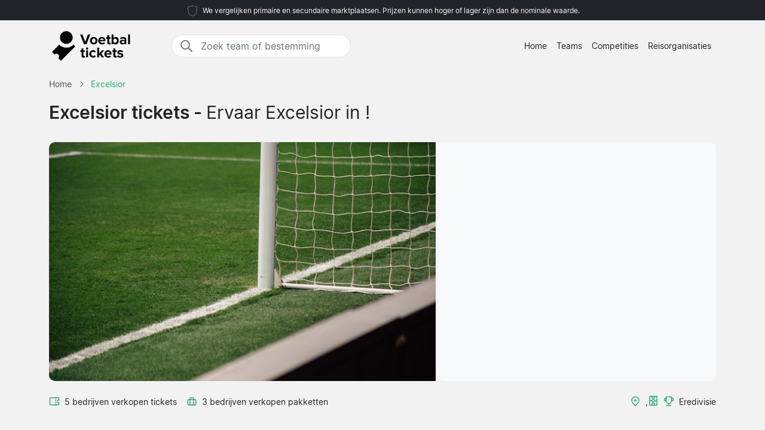

--- FILE ---
content_type: text/html; charset=UTF-8
request_url: https://www.voetbalticket.com/excelsior/tickets/
body_size: 6397
content:

<!DOCTYPE html>
<html lang="nl-NL">
<head>
  <meta charset="UTF-8">
  <meta name="viewport" content="width=device-width, initial-scale=1.0">
  <meta name="robots" content="index, follow">
  <title>Excelsior tickets | Prijs Vanaf 45 € | 2025/26</title>

  <meta name="description" content="Excelsior tickets - , . Voetbaltickets 2025/26. Prijs Vanaf 45 €. Veilig kopen.">
  <link rel="canonical" href="https://www.voetbalticket.com/excelsior/tickets/">
  
  <meta property="og:title" content="Excelsior tickets | Prijs Vanaf 45 € | 2025/26">
  <meta property="og:description" content="Excelsior tickets - , . Voetbaltickets 2025/26. Prijs Vanaf 45 €. Veilig kopen.">
  <meta property="og:type" content="website">
  <meta property="og:url" content="https://www.voetbalticket.com/excelsior/tickets/">
  <meta property="og:image" content="https://www.voetbalticket.com/2024/start_img.jpg">
  <meta property="og:image:width" content="800">
  <meta property="og:image:height" content="533">
  <meta property="og:locale" content="nl_NL">
  <meta property="og:site_name" content="voetbalticket.com">

<script type="application/ld+json">
{
    "@context": "https://schema.org",
    "@graph": [
        {
            "@type": "WebSite",
            "name": "voetbalticket.com",
            "url": "https://www.voetbalticket.com/",
            "description": "Zoek en vergelijk voetbaltickets van de grootste competities in Europa, vind de beste prijs voor uw favoriete team. Informatie over stadions, bestemmingen, en nieuws ten opzichte van voetbaltickets."
        },
        {
            "@type": "Organization",
            "name": "voetbalticket.com",
            "url": "https://www.voetbalticket.com/",
            "foundingDate": "2008",
            "areaServed": "NL",
            "address": {
                "@type": "PostalAddress",
                "addressCountry": "NL"
            },
            "description": "Nederland’s toonaangevende dienst voor voetbalkaarten"
        }
        ,
        {
            "@type": "SportsTeam",
            "name": "Excelsior",
            "sport": "Football",
            "url": "https://www.voetbalticket.com/excelsior/tickets/",
            "description": "excelsior - , .",
            "location": {
                "@type": "Place",
                "name": "",
                "address": {
                    "@type": "PostalAddress",
                    "addressLocality": "",
                    "addressCountry": ""
                }
            }
        }
                            ]
}
</script>

  <link rel="preload" href="https://www.voetbalticket.com/2024/bootstrap.min.css" as="style">
  <link rel="preload" href="https://www.voetbalticket.com/2024/style.css?7" as="style">

  <link href="https://www.voetbalticket.com/2024/bootstrap.min.css" rel="stylesheet">
  <link href="https://www.voetbalticket.com/2024/style.css?7" rel="stylesheet">
  <link rel="icon" href="https://www.voetbalticket.com/favicon.ico" type="image/x-icon">
  <link rel="sitemap" type="application/xml" title="Sitemap" href="https://www.voetbalticket.com/sitemap.xml">

  <script>
    var _paq = window._paq = window._paq || [];
    _paq.push(['requireCookieConsent']);
    _paq.push(['trackPageView']);
    _paq.push(['enableLinkTracking']);
    (function() {
      var u="//www.voetbalticket.com/matomo/";
      _paq.push(['setTrackerUrl', u+'matomo.php']);
      _paq.push(['setSiteId', '15']);
      var d=document, g=d.createElement('script'), s=d.getElementsByTagName('script')[0];
      g.async=true; g.src=u+'matomo.js'; s.parentNode.insertBefore(g,s);
    })();
  </script>

</head>
<body data-page-type="teampage">

  <div class="max-w-7xl mx-auto pt-1 pb-1 px-md-5 font-light text-center top-section bg-dark text-light">   
    <svg width="24px" height="24px" viewBox="0 0 64 64" xmlns="http://www.w3.org/2000/svg" fill="none" stroke="#fff"><g stroke-width="0"></g><g stroke-linecap="round" stroke-linejoin="round"></g><g><path d="M32 8c8.1 6.77 17.39 6.35 20.05 6.35C51.46 52.84 47 45.21 32 56c-15-10.79-19.45-3.16-20-41.65 2.59 0 11.88.42 20-6.35z"></path></g></svg>

    <span class="text-extra-small text-light">We vergelijken primaire en secundaire marktplaatsen. Prijzen kunnen hoger of lager zijn dan de nominale waarde.</span> 
  </div>

  <nav class="navbar navbar-expand-lg top-section bg-light text-dark">
    <div class="container">
      <a class="navbar-brand" href="https://www.voetbalticket.com/">
        <img src="https://www.voetbalticket.com/2024/logo-nl.png" alt="Logo" height="60" width="165"> 
      </a>
  <div class="mx-auto ms-4 d-none d-md-block" style="flex-grow: 1; max-width: 300px;">
    <div class="input-group border" style="border-radius: 20px; overflow: hidden;">
      <span class="input-group-text" style="border: 0; border-right: 1px solid #ced4da; background-color: white; padding-right: 0px;">
        <svg width="24px" height="24px" viewBox="0 0 24 24" fill="none" xmlns="http://www.w3.org/2000/svg">
          <g stroke-width="0"></g>
          <g stroke-linecap="round" stroke-linejoin="round"></g>
          <g>
            <path d="M14.9536 14.9458L21 21M17 10C17 13.866 13.866 17 10 17C6.13401 17 3 13.866 3 10C3 6.13401 6.13401 3 10 3C13.866 3 17 6.13401 17 10Z" stroke="#777" stroke-width="2" stroke-linecap="round" stroke-linejoin="round"></path>
          </g>
        </svg>
      </span>
      <input class="form-control border-0 shadow-none bg-white" placeholder="Zoek team of bestemming" aria-label="Zoek team of bestemming" aria-autocomplete="both" aria-controls="autocomplete-results" id="hero-demo" autocomplete="off">
    </div>
    <div id="autocomplete-results" role="listbox"></div>
  </div>

      <button id="burgerButton" class="navbar-toggler border-0" type="button" data-bs-toggle="collapse" data-bs-target="#navbarNav" aria-controls="navbarNav" aria-expanded="false" aria-label="Toggle navigation">
        <svg id="burgerIcon" viewBox="0 0 24 24" width="24" height="24" fill="none" stroke="currentColor" stroke-width="2" stroke-linecap="round" stroke-linejoin="round">
          <path d="M3 12h18M3 6h18M3 18h18"></path>
        </svg>
      </button>

      <div class="navbar-collapse justify-content-end" id="navbarNav">
        <ul class="navbar-nav text-small">
          <li class="nav-item">
            <a class="nav-link text-center" href="https://www.voetbalticket.com/">Home</a> 
          </li>
          <li class="nav-item">
            <a class="nav-link text-center" href="https://www.voetbalticket.com/teams/">Teams</a>
          </li>
          <li class="nav-item">
            <a class="nav-link text-center" href="https://www.voetbalticket.com/competities/">Competities</a>
          </li>
          <li class="nav-item">
            <a class="nav-link text-center" href="https://www.voetbalticket.com/reisorganisaties/">Reisorganisaties</a>
          </li>
        </ul>
      </div>

    </div>
  </nav><section class="py-md-2">

  <div class="container">

    <nav class="breadcrumb" aria-label="Breadcrumb" itemscope itemtype="https://schema.org/BreadcrumbList">
      <span itemprop="itemListElement" itemscope itemtype="https://schema.org/ListItem">
        <a class="breadcrumb-item" href="https://www.voetbalticket.com/" itemprop="item">
          <span itemprop="name">Home</span>
        </a>
        <meta itemprop="position" content="1">
      </span>

      <span class="breadcrumb-separator">
        <svg xmlns="http://www.w3.org/2000/svg" viewBox="0 0 32 32" style="display:block;fill:none;height:12px;width:12px;stroke:currentColor;stroke-width:2.6666666666666665;overflow:visible" aria-hidden="true" role="presentation" focusable="false">
          <path fill="none" d="m12 4 11.3 11.3a1 1 0 0 1 0 1.4L12 28"></path>
        </svg>
      </span>

      <span itemprop="itemListElement" itemscope itemtype="https://schema.org/ListItem">
        <span class="breadcrumb-item active" itemprop="item">
          <span itemprop="name">Excelsior</span>
        </span>
        <meta itemprop="position" content="2">
      </span>
    </nav>

    <div class="row">
      <div class="col-lg-12 mb-4">

        <h1>Excelsior tickets - <span class='fw-normal'>Ervaar Excelsior in !</span></h1>

      </div>    

    </div>



<div class="row g-0 custom-row" style="background-color: #f8f9fa; border-radius: 10px; overflow: hidden;">
  <div class="col-7 custom-bg-column" style="background-image: url('https://www.voetbalticket.com/2024/pl2.jpg'); border-right: 4px solid white;">
  </div>
  <div class="col-5 custom-bg-column">
          <div class="map-container" style="height: 100%; width: 100%;">
        <iframe
          class="map-frame"
          src="https://www.google.com/maps/embed/v1/place?key=AIzaSyBl76NX6MKtR-OcADKw056n_kCZEy_M8ak&q=,"
          allowfullscreen
          style="border:0; height: 100%; width: 100%;"
        ></iframe>
      </div>
      </div>
</div>

    <div class="row g-0">
      <div class="col-md-6 mt-4">
        <div class="d-flex flex-wrap align-items-center pb-3">
          <div class="d-flex justify-content-end align-items-center mb-md-0">
<svg fill="#31A971" width="18px" height="18px" viewBox="0 0 24 24" xmlns="http://www.w3.org/2000/svg">
  <g transform="rotate(90 12 12)">
    <g stroke-width="0"></g>
    <g stroke-linecap="round" stroke-linejoin="round"></g>
    <g>
      <path d="M6,23H18a3,3,0,0,0,3-3V4a3,3,0,0,0-3-3H15a1,1,0,0,0-1,1,2,2,0,0,1-4,0A1,1,0,0,0,9,1H6A3,3,0,0,0,3,4V20A3,3,0,0,0,6,23ZM5,10h.882a1,1,0,0,0,0-2H5V4A1,1,0,0,1,6,3H8.126a4,4,0,0,0,7.748,0H18a1,1,0,0,1,1,1V8h-.882a1,1,0,0,0,0,2H19V20a1,1,0,0,1-1,1H6a1,1,0,0,1-1-1ZM7.706,9a1,1,0,0,1,1-1h1.882a1,1,0,1,1,0,2H8.706A1,1,0,0,1,7.706,9Zm4.706,0a1,1,0,0,1,1-1h1.882a1,1,0,0,1,0,2H13.412A1,1,0,0,1,12.412,9Z"></path>
    </g>
  </g>
</svg>
            <span class="mt-0 text-gray text-small ps-2 pe-3">5 bedrijven verkopen tickets</span>
          </div>
          <div class="d-flex justify-content-end align-items-center">
            <svg width="18px" height="18px" viewBox="0 0 24 24" fill="none" xmlns="http://www.w3.org/2000/svg">
              <g stroke-width="0"></g>
              <g stroke-linecap="round" stroke-linejoin="round"></g>
              <g>
                <path d="M8 6C8 4.89543 8.89543 4 10 4H14C15.1046 4 16 4.89543 16 6V20H8V6Z" stroke="#31A971" stroke-width="2" stroke-linecap="round" stroke-linejoin="round"></path>
                <rect x="3" y="8" width="18" height="12" rx="2" stroke="#31A971" stroke-width="2" stroke-linecap="round" stroke-linejoin="round"></rect>
              </g>
            </svg>
            <span class="mt-0 text-gray text-small ps-2 pe-2">3 bedrijven verkopen pakketten</span>
          </div>
        </div>
      </div>

      <div class="col-md-6 mt-md-4 pb-4">
        <div class="d-flex flex-wrap justify-content-start justify-content-md-end align-items-start gap-3">
          <div class="d-flex justify-content-start align-items-center text-green">
            <svg width="18px" height="18px" viewBox="0 0 24 24" fill="none" xmlns="http://www.w3.org/2000/svg">
              <g stroke-width="0"></g>
              <g stroke-linecap="round" stroke-linejoin="round"></g>
              <g>
                <path fill-rule="evenodd" clip-rule="evenodd" d="M5 9.5C5 6.09371 8.00993 3 12 3C15.9901 3 19 6.09371 19 9.5C19 11.6449 17.6877 14.0406 15.9606 16.2611C14.5957 18.016 13.0773 19.5329 12 20.5944C10.9227 19.5329 9.40427 18.016 8.03935 16.2611C6.31229 14.0406 5 11.6449 5 9.5ZM12 1C6.99007 1 3 4.90629 3 9.5C3 12.3551 4.68771 15.2094 6.46065 17.4889C7.99487 19.4615 9.7194 21.1574 10.7973 22.2173C10.9831 22.4001 11.1498 22.564 11.2929 22.7071C11.4804 22.8946 11.7348 23 12 23C12.2652 23 12.5196 22.8946 12.7071 22.7071C12.8502 22.564 13.0169 22.4001 13.2027 22.2174L13.2028 22.2173C14.2806 21.1573 16.0051 19.4615 17.5394 17.4889C19.3123 15.2094 21 12.3551 21 9.5C21 4.90629 17.0099 1 12 1ZM12 12.5C13.3807 12.5 14.5 11.3807 14.5 10C14.5 8.61929 13.3807 7.5 12 7.5C10.6193 7.5 9.5 8.61929 9.5 10C9.5 11.3807 10.6193 12.5 12 12.5Z" fill="#31A971"></path>
              </g>
            </svg>
            <p class="text-dark mb-0 ms-2" style="font-size:14px;">, </p>
          </div>

          <div class="d-flex justify-content-start align-items-center text-green">
<svg fill="#31A971" width="18px" height="18px" viewBox="0 0 24 24" xmlns="http://www.w3.org/2000/svg">
  <g transform="rotate(90 12 12)">
    <g stroke-width="0"></g>
    <g stroke-linecap="round" stroke-linejoin="round"></g>
    <g>
      <path d="M2,21H22a1,1,0,0,0,1-1V4a1,1,0,0,0-1-1H2A1,1,0,0,0,1,4V20A1,1,0,0,0,2,21Zm19-7H19V10h2ZM13,5h8V8H18a1,1,0,0,0-1,1v6a1,1,0,0,0,1,1h3v3H13V15.858a3.981,3.981,0,0,0,0-7.716Zm1,7a2,2,0,1,1-2-2A2,2,0,0,1,14,12ZM3,10H5v4H3Zm0,6H6a1,1,0,0,0,1-1V9A1,1,0,0,0,6,8H3V5h8V8.142a3.981,3.981,0,0,0,0,7.716V19H3Z"></path>
    </g>
  </g>
</svg>

            <p class="text-dark mb-0 ms-2" style="font-size:14px;"></p>
          </div>

          <div class="d-none d-md-flex justify-content-start align-items-center text-green">
            <svg width="18px" height="18px" viewBox="0 0 24 24" role="img" xmlns="http://www.w3.org/2000/svg" aria-labelledby="cupIconTitle" stroke="#31A971" stroke-width="2" stroke-linecap="round" stroke-linejoin="round" fill="none" color="#31A971">
              <g stroke-width="0"></g>
              <g stroke-linecap="round" stroke-linejoin="round"></g>
              <g>
                <title id="cupIconTitle">Trophy</title>
                <path d="M6 2L18 2 18 11C18 14.3137085 15.3137085 17 12 17 8.6862915 17 6 14.3137085 6 11L6 2zM7 21L17 21"></path>
                <path d="M12,17 L12,21"></path>
                <path d="M6 5L6 11 5 11C3.34314575 11 2 9.65685425 2 8 2 6.34314575 3.34314575 5 5 5L6 5zM18 11L18 5 19 5C20.6568542 5 22 6.34314575 22 8 22 9.65685425 20.6568542 11 19 11L18 11z"></path>
              </g>
            </svg>
            <p class="text-dark mb-0 ms-2" style="font-size:14px;">Eredivisie</p>
          </div>
        </div>
      </div>

    </div>

  </div>

</section>

<div class="wrapper">


  <section id="gamessection" class="games">

    <div class="container my-4">
      <h2 class="gamesseason mb-3">Excelsior programma <span class="fw-normal"> - 2025/2026</span></h2>
          
      <div class="container ps-0 pt-2 pb-4">

        <button class="btn mb-4 bg-white rounded me-2 text-small bg-green shadow-sm" data-type="allgames">
          <span class="d-flex align-items-center">
            <span>Toon Alles</span>
          </span>
        </button>

        <button class="btn mb-4 bg-white rounded me-2 text-small shadow-sm" data-type="homegame">
          <span class="d-flex align-items-center">
            <span>Thuiswedstrijden</span>
          </span>
        </button>

        <button class="btn mb-4 bg-white rounded me-2 text-small shadow-sm" data-type="awaygame">
          <span class="d-flex align-items-center">
            <span>Uitwedstrijden</span>
          </span>
        </button>

                            <button class="btn mb-4 bg-white rounded me-2 text-small shadow-sm" data-type="eredivisie">
                    <span class="d-flex align-items-center">
                        <span>Eredivisie</span>
                    </span>
                </button>
            
        <div id="match-list" class="list-group"></div>

      </div>

      <div class="list-group">

       
         <a href="https://www.voetbalticket.com/psv-eindhoven/excelsior/eredivisie/" class="list-group-item bg-white rounded list-group-item-action d-flex flex-wrap justify-content-between align-items-center mb-4 p-0 shadow-sm awaygame eredivisie" itemscope itemtype="http://schema.org/SportsEvent">

          <div class="col-12 col-md-4 d-flex flex-column justify-content-start align-items-start position-relative py-3 py-md-2 ps-md-2" itemprop="startDate" content="2026-01-10">
            <div class="row row mx-0 w-100 align-items-center justify-content-start pt-2 pt-md-0">
              <div class="col-5 col-md-4 rounded px-2 px-md-3 py-2 ps-4 d-none d-md-flex">
                <div class="datefield w-100">
                  <meta itemprop="endDate" content="2026-01-10">
                  <div class="text-small text-light-gray dday d-none d-md-block">Zaterdag</div>
                  <div class="dmonth">10 Jan<span class="d-md-none"> 2026</span></div>
                  <div class="dyear d-none d-md-block">2026</div>
                </div>
              </div>
              <div class="col-8 d-flex flex-column justify-content-center align-items-start ps-md-5 pt-1 px-4">
                <span class="fw-bold fs-5 mb-0 me-2 me-md-0" itemprop="name">PSV Eindhoven</span>
                <span class="fw-bold fs-5 mb-0" itemprop="name">Excelsior</span>
              </div>

              <div class="col-4 col-md-4 d-flex justify-content-end pe-4 d-md-none">  
                <div class="bg-light rounded py-2 px-2 d-inline-block text-center">
                  <meta itemprop="endDate" content="2024-05-22">
                  <div class="d-block fw-bold">10 Jan</div>
                  <div class="d-block text-small">2026</div>
                </div>
              </div>

            </div>
          </div>

          <div class="col-12 col-md-5 d-flex flex-column justify-content-center align-items-start py-md-4 px-4 pb-2">
            <div itemprop="location" itemscope="" itemtype="http://schema.org/Place" class="d-flex align-items-center mb-2 me-2"> 
<svg fill="#31A971" width="18px" height="18px" viewBox="0 0 24 24" xmlns="http://www.w3.org/2000/svg">
  <g transform="rotate(90 12 12)">
    <g stroke-width="0"></g>
    <g stroke-linecap="round" stroke-linejoin="round"></g>
    <g>
      <path d="M2,21H22a1,1,0,0,0,1-1V4a1,1,0,0,0-1-1H2A1,1,0,0,0,1,4V20A1,1,0,0,0,2,21Zm19-7H19V10h2ZM13,5h8V8H18a1,1,0,0,0-1,1v6a1,1,0,0,0,1,1h3v3H13V15.858a3.981,3.981,0,0,0,0-7.716Zm1,7a2,2,0,1,1-2-2A2,2,0,0,1,14,12ZM3,10H5v4H3Zm0,6H6a1,1,0,0,0,1-1V9A1,1,0,0,0,6,8H3V5h8V8.142a3.981,3.981,0,0,0,0,7.716V19H3Z"></path>
    </g>
  </g>
</svg>

              <span class="ps-2" itemprop="name">Philips Stadion</span>
              <meta itemprop="address" content="Eindhoven">
            </div>
            <div class="d-flex align-items-center">
             <svg width="18px" height="18px" viewBox="0 0 24 24" role="img" xmlns="http://www.w3.org/2000/svg" aria-labelledby="cupIconTitle" stroke="#31A971" stroke-width="2" stroke-linecap="round" stroke-linejoin="round" fill="none" color="#31A971"><g stroke-width="0"></g><g stroke-linecap="round" stroke-linejoin="round"></g><g><path d="M6 2L18 2 18 11C18 14.3137085 15.3137085 17 12 17 8.6862915 17 6 14.3137085 6 11L6 2zM7 21L17 21"></path> <path d="M12,17 L12,21"></path> <path d="M6 5L6 11 5 11C3.34314575 11 2 9.65685425 2 8 2 6.34314575 3.34314575 5 5 5L6 5zM18 11L18 5 19 5C20.6568542 5 22 6.34314575 22 8 22 9.65685425 20.6568542 11 19 11L18 11z"></path> </g></svg> 
             <span class="ps-2" itemprop="name">Eredivisie</span>
           </div>
         </div>

         <div class="d-flex justify-content-start align-items-center text-green dotter-border-bottom2 dotted-adjust pb-4 mt-2 mx-4 w-100 d-md-none">
         </div>

<div class="col-12 col-md-3 d-flex flex-column align-items-start" itemprop="offers" itemscope itemtype="http://schema.org/AggregateOffer">
  <meta itemprop="lowPrice" content="45">
  <meta itemprop="highPrice" content="2999997">
  <meta itemprop="offerCount" content="5">
  <link itemprop="availability" href="http://schema.org/InStock">

           <div class="row row mx-0 w-100 align-items-start justify-content-start pt-2 pt-md-0">


            <div class="col-0 col-md-3 dotter-border-right2 dotted-adjust-game d-flex flex-column justify-content-center align-items-start py-md-0 px-4 pb-2 d-none d-md-flex" style="min-height: 100px;">

            </div>

            <div class="col-12 col-md-9 d-flex flex-column p-4">

              <span class="text-green ps-md-4" style="font-size:14px;">Prijs Vanaf</span>

              <div class="d-flex justify-content-between align-items-center w-100" style="">
                <span class="fw-bold text-green price-text ps-md-4" style="line-height: normal; font-size: 26px;">
                  <span itemprop="price" content="45">45 €</span>
                </span>
                <svg class="mt-1 ms-auto me-2" fill="#31A971" height="20px" width="20px" version="1.1" xmlns="http://www.w3.org/2000/svg" xmlns:xlink="http://www.w3.org/1999/xlink" viewBox="0 0 330 330" xml:space="preserve">
                  <g stroke-width="0"></g>
                  <g stroke-linecap="round" stroke-linejoin="round"></g>
                  <g>
                    <path d="M15,180h263.787l-49.394,49.394c-5.858,5.857-5.858,15.355,0,21.213C232.322,253.535,236.161,255,240,255 s7.678-1.465,10.606-4.394l75-75c5.858-5.857,5.858-15.355,0-21.213l-75-75c-5.857-5.857-15.355-5.857-21.213,0 c-5.858,5.857-5.858,15.355,0,21.213L278.787,150H15c-8.284,0-15,6.716-15,15S6.716,180,15,180z"></path>
                  </g>
                </svg>
              </div>

              <meta itemprop="priceCurrency" content="EUR">

            </div>

          </div>

        </div>

      </a>

      
         <a href="https://www.voetbalticket.com/feyenoord/excelsior/eredivisie/" class="list-group-item bg-white rounded list-group-item-action d-flex flex-wrap justify-content-between align-items-center mb-4 p-0 shadow-sm awaygame eredivisie" itemscope itemtype="http://schema.org/SportsEvent">

          <div class="col-12 col-md-4 d-flex flex-column justify-content-start align-items-start position-relative py-3 py-md-2 ps-md-2" itemprop="startDate" content="2026-03-14">
            <div class="row row mx-0 w-100 align-items-center justify-content-start pt-2 pt-md-0">
              <div class="col-5 col-md-4 rounded px-2 px-md-3 py-2 ps-4 d-none d-md-flex">
                <div class="datefield w-100">
                  <meta itemprop="endDate" content="2026-03-14">
                  <div class="text-small text-light-gray dday d-none d-md-block">Zaterdag</div>
                  <div class="dmonth">14 Mrt<span class="d-md-none"> 2026</span></div>
                  <div class="dyear d-none d-md-block">2026</div>
                </div>
              </div>
              <div class="col-8 d-flex flex-column justify-content-center align-items-start ps-md-5 pt-1 px-4">
                <span class="fw-bold fs-5 mb-0 me-2 me-md-0" itemprop="name">Feyenoord</span>
                <span class="fw-bold fs-5 mb-0" itemprop="name">Excelsior</span>
              </div>

              <div class="col-4 col-md-4 d-flex justify-content-end pe-4 d-md-none">  
                <div class="bg-light rounded py-2 px-2 d-inline-block text-center">
                  <meta itemprop="endDate" content="2024-05-22">
                  <div class="d-block fw-bold">14 Mrt</div>
                  <div class="d-block text-small">2026</div>
                </div>
              </div>

            </div>
          </div>

          <div class="col-12 col-md-5 d-flex flex-column justify-content-center align-items-start py-md-4 px-4 pb-2">
            <div itemprop="location" itemscope="" itemtype="http://schema.org/Place" class="d-flex align-items-center mb-2 me-2"> 
<svg fill="#31A971" width="18px" height="18px" viewBox="0 0 24 24" xmlns="http://www.w3.org/2000/svg">
  <g transform="rotate(90 12 12)">
    <g stroke-width="0"></g>
    <g stroke-linecap="round" stroke-linejoin="round"></g>
    <g>
      <path d="M2,21H22a1,1,0,0,0,1-1V4a1,1,0,0,0-1-1H2A1,1,0,0,0,1,4V20A1,1,0,0,0,2,21Zm19-7H19V10h2ZM13,5h8V8H18a1,1,0,0,0-1,1v6a1,1,0,0,0,1,1h3v3H13V15.858a3.981,3.981,0,0,0,0-7.716Zm1,7a2,2,0,1,1-2-2A2,2,0,0,1,14,12ZM3,10H5v4H3Zm0,6H6a1,1,0,0,0,1-1V9A1,1,0,0,0,6,8H3V5h8V8.142a3.981,3.981,0,0,0,0,7.716V19H3Z"></path>
    </g>
  </g>
</svg>

              <span class="ps-2" itemprop="name">Feijenoord Stadion</span>
              <meta itemprop="address" content="Rotterdam">
            </div>
            <div class="d-flex align-items-center">
             <svg width="18px" height="18px" viewBox="0 0 24 24" role="img" xmlns="http://www.w3.org/2000/svg" aria-labelledby="cupIconTitle" stroke="#31A971" stroke-width="2" stroke-linecap="round" stroke-linejoin="round" fill="none" color="#31A971"><g stroke-width="0"></g><g stroke-linecap="round" stroke-linejoin="round"></g><g><path d="M6 2L18 2 18 11C18 14.3137085 15.3137085 17 12 17 8.6862915 17 6 14.3137085 6 11L6 2zM7 21L17 21"></path> <path d="M12,17 L12,21"></path> <path d="M6 5L6 11 5 11C3.34314575 11 2 9.65685425 2 8 2 6.34314575 3.34314575 5 5 5L6 5zM18 11L18 5 19 5C20.6568542 5 22 6.34314575 22 8 22 9.65685425 20.6568542 11 19 11L18 11z"></path> </g></svg> 
             <span class="ps-2" itemprop="name">Eredivisie</span>
           </div>
         </div>

         <div class="d-flex justify-content-start align-items-center text-green dotter-border-bottom2 dotted-adjust pb-4 mt-2 mx-4 w-100 d-md-none">
         </div>

<div class="col-12 col-md-3 d-flex flex-column align-items-start" itemprop="offers" itemscope itemtype="http://schema.org/AggregateOffer">
  <meta itemprop="lowPrice" content="79">
  <meta itemprop="highPrice" content="2999997">
  <meta itemprop="offerCount" content="5">
  <link itemprop="availability" href="http://schema.org/InStock">

           <div class="row row mx-0 w-100 align-items-start justify-content-start pt-2 pt-md-0">


            <div class="col-0 col-md-3 dotter-border-right2 dotted-adjust-game d-flex flex-column justify-content-center align-items-start py-md-0 px-4 pb-2 d-none d-md-flex" style="min-height: 100px;">

            </div>

            <div class="col-12 col-md-9 d-flex flex-column p-4">

              <span class="text-green ps-md-4" style="font-size:14px;">Prijs Vanaf</span>

              <div class="d-flex justify-content-between align-items-center w-100" style="">
                <span class="fw-bold text-green price-text ps-md-4" style="line-height: normal; font-size: 26px;">
                  <span itemprop="price" content="79">79 €</span>
                </span>
                <svg class="mt-1 ms-auto me-2" fill="#31A971" height="20px" width="20px" version="1.1" xmlns="http://www.w3.org/2000/svg" xmlns:xlink="http://www.w3.org/1999/xlink" viewBox="0 0 330 330" xml:space="preserve">
                  <g stroke-width="0"></g>
                  <g stroke-linecap="round" stroke-linejoin="round"></g>
                  <g>
                    <path d="M15,180h263.787l-49.394,49.394c-5.858,5.857-5.858,15.355,0,21.213C232.322,253.535,236.161,255,240,255 s7.678-1.465,10.606-4.394l75-75c5.858-5.857,5.858-15.355,0-21.213l-75-75c-5.857-5.857-15.355-5.857-21.213,0 c-5.858,5.857-5.858,15.355,0,21.213L278.787,150H15c-8.284,0-15,6.716-15,15S6.716,180,15,180z"></path>
                  </g>
                </svg>
              </div>

              <meta itemprop="priceCurrency" content="EUR">

            </div>

          </div>

        </div>

      </a>

      
  </div>
</div>

</section>

</div>



<footer class="py-5 bg-dark text-white">
<div class="container">
  <div class="row">
    <div class="col-md-4">

      <h5>Over Ons</h5>

      <hr class="deep-purple accent-2 mb-4 mt-0 d-inline-block mx-auto" style="width: 60px;">

      <p class="text-small">Voetbalticket.com is een website waar je snel allerlei tickets kunt vergelijken, van wedstrijden van nationale elftallen in het EK en WK tot de grote competities in Europa.</p>
      <p class="text-small">Vergelijk alle aanbiedingen van ticket- en reisbureaus snel en makkelijk. Neem als je vragen hebt contact met ons op via het e-mailformulier.</p>

    </div>

    <div class="col-md-1"></div>

    <div class="col-md-2">

      <h5>Menu</h5>

      <hr class="deep-purple accent-2 mb-4 mt-0 d-inline-block mx-auto" style="width: 60px;">
      <p>
        <a href="https://www.voetbalticket.com/teams/">Teams</a>
      </p>
      <p>
        <a href="https://www.voetbalticket.com/competities/">Competities</a>
      </p>
      <p>
        <a href="https://www.voetbalticket.com/reisorganisaties/">Reisorganisaties</a>
      </p>
      <p>
        <a href="https://www.voetbalticket.com/nieuws/">Nieuws</a>
      </p>

    </div>

    <div class="col-md-1"></div>

    <div class="col-md-4">
      <div class="messages"></div>
      <h5>Contact</h5>
      <hr class="deep-purple accent-2 mb-4 mt-0 d-inline-block mx-auto" style="width: 60px;">

      <div class="row">
        <div class="col-md-8">
          <div class="form-group mb-3">
            <input id="form_email" type="email" name="email" class="form-control custom-input" required="required" placeholder="Uw e-mail" data-error="Valid email is required.">
            <div class="help-block with-errors"></div>
          </div>
        </div>
      </div>
      <div class="row">
        <div class="col-md-12">
          <div class="form-group mb-3">
            <textarea id="form_message" name="message" class="form-control custom-input" rows="4" required="required" placeholder="Bericht" data-error="Please, leave us a message."></textarea>
            <div class="help-block with-errors"></div>
          </div>
        </div>
        <div class="col-md-12">
          <input type="button" class="btn bg-green btn-send btn-contact rounded-pill px-4 py-1 fw-bold fs-6" id="btn-contact" value="Verzenden">
          <div class="thankyou" style="display:none">Bedankt!</div>
        </div>
      </div>
    </div>

  </div>
</div>

  <div class="container-fluid border-light-gray-custom mt-5">
    <div class="row">
      <div class="col-12 text-center mt-3">
        © 2025 Copyright Voetbalticket.com
      </div>
    </div>
  </div>

</footer>

<script src="https://www.voetbalticket.com/2024/main.js?6" defer></script>

</body>
</html>


--- FILE ---
content_type: text/html; charset=UTF-8
request_url: https://www.voetbalticket.com/fb/nameraw
body_size: 1568
content:
[{"value":"Aberdeen"},{"value":"Ajax"},{"value":"Alaves"},{"value":"Albacete Balompie"},{"value":"Alkmaar"},{"value":"Alverca"},{"value":"Anderlecht"},{"value":"Angers"},{"value":"Antwerp"},{"value":"Arminia Bielefeld"},{"value":"Arouca"},{"value":"Arsenal"},{"value":"Aston Villa"},{"value":"Atalanta"},{"value":"Athletic Bilbao"},{"value":"Atlético Madrid"},{"value":"Augsburg"},{"value":"AVS"},{"value":"Barcelona"},{"value":"Barnsley"},{"value":"Basel"},{"value":"Bayer Leverkusen"},{"value":"Bayern München"},{"value":"Benfica"},{"value":"Birmingham"},{"value":"Blackburn"},{"value":"Blackpool"},{"value":"Bochum"},{"value":"Bodo Glimt"},{"value":"Bologna"},{"value":"Bolton"},{"value":"Borussia Dortmund"},{"value":"Borussia Monchengladbach"},{"value":"Bournemouth"},{"value":"Bradford"},{"value":"Braga"},{"value":"Breda"},{"value":"Brentford"},{"value":"Brest"},{"value":"Brighton"},{"value":"Bristol City"},{"value":"Burgos"},{"value":"Burnley"},{"value":"Burton"},{"value":"Cagliari"},{"value":"Cardiff"},{"value":"Casa Pia"},{"value":"Castellon"},{"value":"Celta Vigo"},{"value":"Celtic"},{"value":"Cercle Brugge"},{"value":"Ceuta"},{"value":"Charleroi"},{"value":"Charlton"},{"value":"Chelsea"},{"value":"Club Brugge"},{"value":"Como"},{"value":"Copenhagen"},{"value":"Cordoba"},{"value":"Coventry"},{"value":"Cremonese"},{"value":"Crystal Palace"},{"value":"Cultural Leonesa"},{"value":"Darmstadt"},{"value":"Dender"},{"value":"Deportivo La Coruna"},{"value":"Derby"},{"value":"Doncaster"},{"value":"Dundee"},{"value":"Dundee United"},{"value":"Dynamo Dresden"},{"value":"Eintracht Braunschweig"},{"value":"Elche"},{"value":"Elversberg"},{"value":"Espanyol"},{"value":"Estoril Praia"},{"value":"Estrela"},{"value":"Everton"},{"value":"Excelsior"},{"value":"Exeter City"},{"value":"Falkirk"},{"value":"Famalicao"},{"value":"Ferencvarosi"},{"value":"Feyenoord"},{"value":"Fiorentina"},{"value":"Fortuna Dusseldorf"},{"value":"Fortuna Sittard"},{"value":"Frankfurt"},{"value":"Freiburg"},{"value":"Fulham"},{"value":"Galatasaray"},{"value":"Genk"},{"value":"Genoa"},{"value":"Gent"},{"value":"Getafe"},{"value":"Gil Vicente"},{"value":"Girona"},{"value":"Glasgow Rangers"},{"value":"Go Ahead Eagles"},{"value":"Granada"},{"value":"Greuther Furth"},{"value":"Groningen"},{"value":"Hamburger"},{"value":"Hannover"},{"value":"Hearts"},{"value":"Heerenveen"},{"value":"Heidenheim"},{"value":"Hellas Verona"},{"value":"Heracles"},{"value":"Hertha Berlin"},{"value":"Hibernian"},{"value":"Hoffenheim"},{"value":"Holstein Kiel"},{"value":"Huddersfield"},{"value":"Huesca"},{"value":"Hull"},{"value":"Inter"},{"value":"Ipswich"},{"value":"Juventus"},{"value":"Kairat"},{"value":"Kaiserslautern"},{"value":"Karlsruher"},{"value":"Kilmarnock"},{"value":"Köln"},{"value":"La Louviere"},{"value":"Las Palmas"},{"value":"Lazio"},{"value":"Le Havre"},{"value":"Lecce"},{"value":"Leeds"},{"value":"Leganes"},{"value":"Leicester"},{"value":"Leipzig"},{"value":"Lens"},{"value":"Levante"},{"value":"Leyton Orient"},{"value":"Lille"},{"value":"Liverpool"},{"value":"Livingston"},{"value":"Lorient"},{"value":"Ludogorets"},{"value":"Luton Town"},{"value":"Lyon"},{"value":"Magdeburg"},{"value":"Mainz"},{"value":"Malaga"},{"value":"Mallorca"},{"value":"Malmö FF"},{"value":"Manchester City"},{"value":"Manchester United"},{"value":"Mansfield Town"},{"value":"Marseille"},{"value":"Mechelen"},{"value":"Metz"},{"value":"Middlesbrough"},{"value":"Milan"},{"value":"Millwall"},{"value":"Monaco"},{"value":"Moreirense"},{"value":"Motherwell"},{"value":"Nacional"},{"value":"Nantes"},{"value":"Napoli"},{"value":"NEC"},{"value":"Newcastle"},{"value":"Nice"},{"value":"Nordsjaelland"},{"value":"Northampton"},{"value":"Norwich"},{"value":"Nottingham Forest"},{"value":"Nurnberg"},{"value":"OH Leuven"},{"value":"Olympiakos"},{"value":"Osasuna"},{"value":"Oxford United"},{"value":"Paderborn"},{"value":"Pafos"},{"value":"Paris FC"},{"value":"Paris Saint Germain"},{"value":"Parma"},{"value":"Peterborough"},{"value":"Pisa"},{"value":"Plymouth"},{"value":"Port Vale"},{"value":"Porto"},{"value":"Portsmouth"},{"value":"Preston"},{"value":"Preussen Munster"},{"value":"PSV Eindhoven"},{"value":"Qarabag"},{"value":"Queens Park Rangers"},{"value":"Racing Santander"},{"value":"Randers"},{"value":"Rayo Vallecano"},{"value":"Reading"},{"value":"Real Betis"},{"value":"Real Madrid"},{"value":"Real Oviedo"},{"value":"Real Sociedad"},{"value":"Real Valladolid"},{"value":"Real Zaragoza"},{"value":"Red Bull Salzburg"},{"value":"Rio Ave"},{"value":"Roma"},{"value":"Rotherham"},{"value":"Santa Clara"},{"value":"Sassuolo"},{"value":"Schalke 04"},{"value":"Sevilla"},{"value":"Sheffield United"},{"value":"Sheffield Wednesday"},{"value":"Shrewsbury"},{"value":"Sint Truiden"},{"value":"Southampton"},{"value":"Sporting CP"},{"value":"Sporting Gijon"},{"value":"St Mirren"},{"value":"St Pauli"},{"value":"Standard Liege"},{"value":"Stevenage"},{"value":"Stoke"},{"value":"Sturm Graz"},{"value":"Stuttgart"},{"value":"Sunderland"},{"value":"Swansea"},{"value":"Telstar"},{"value":"Tondela"},{"value":"Torino"},{"value":"Tottenham"},{"value":"Toulouse"},{"value":"Twente"},{"value":"Udinese"},{"value":"Union Berlin"},{"value":"Union Saint Gilloise"},{"value":"Utrecht"},{"value":"Valencia"},{"value":"Villarreal"},{"value":"Vitoria Guimaraes"},{"value":"Volendam"},{"value":"Watford"},{"value":"Werder Bremen"},{"value":"West Bromwich"},{"value":"West Ham"},{"value":"Westerlo"},{"value":"Wimbledon"},{"value":"Wolfsburg"},{"value":"Wolverhampton"},{"value":"Wrexham"},{"value":"Wycombe"},{"value":"Young Boys"},{"value":"Zulte Waregem"},{"value":"Zwolle"}]

--- FILE ---
content_type: application/javascript
request_url: https://www.voetbalticket.com/2024/main.js?6
body_size: 5760
content:
document.addEventListener("DOMContentLoaded",function(){var e=document.querySelector(".navbar-toggler"),t=document.querySelector("#navbarNav");e.addEventListener("click",function(){t.classList.contains("show")?t.classList.remove("show"):t.classList.add("show")})});let burgerButton=document.getElementById("burgerButton"),navbarNav=document.getElementById("navbarNav"),burgerIcon=document.getElementById("burgerIcon");burgerButton.addEventListener("click",function(){navbarNav.classList.toggle("open"),burgerIcon.classList.toggle("open")});for(var questions=document.getElementsByClassName("faq-question"),i=0;i<questions.length;i++)questions[i].onclick=openQuestion;function openQuestion(e){var t=event.target.parentNode.getElementsByClassName("faq-answer")[0];-1!==t.className.indexOf("hidden")?t.className=t.className.replace(" hidden",""):t.className+=" hidden",-1!==event.target.className.indexOf("open")?event.target.className=event.target.className.replace(" open",""):event.target.className+=" open"}var pageType=document.body.getAttribute("data-page-type");"teampage"===pageType&&document.addEventListener("DOMContentLoaded",function(){let e=document.querySelector("button[data-type='allgames']"),t=document.querySelectorAll("button[data-type]:not([data-type='allgames'])"),s=document.querySelectorAll(".list-group-item");function a(e){(function e(){let t=document.querySelectorAll("button[data-type]");t.forEach(e=>{e.classList.remove("bg-green","text-white")})})(),e.classList.add("bg-green","text-white")}e&&e.addEventListener("click",function t(){a(e),s.forEach(e=>{e.classList.remove("d-none")})}),t.forEach(e=>{e.addEventListener("click",function(){var e;let t=this.getAttribute("data-type");e=t,a(document.querySelector(`button[data-type='${e}']`)),s.forEach(t=>{t.classList.contains(e)?t.classList.remove("d-none"):t.classList.add("d-none")})})})}),"laglista"===pageType&&document.addEventListener("DOMContentLoaded",function(){let e=document.querySelectorAll(".btn[data-country]"),t=document.querySelectorAll(".country-header"),s=document.querySelectorAll(".team-container");e.forEach(a=>{a.addEventListener("click",function(){let a=this.getAttribute("data-country");e.forEach(e=>{e.classList.remove("bg-green","text-white"),e.classList.add("bg-white")}),this.classList.remove("bg-white"),this.classList.add("bg-green","text-white"),"all"===a?(t.forEach(e=>e.style.display=""),s.forEach(e=>e.style.display="")):(t.forEach(e=>{e.style.display=e.getAttribute("data-country")===a?"":"none"}),s.forEach(e=>{e.style.display=e.getAttribute("data-country")===a?"":"none"}))})})}),"match"===pageType&&document.addEventListener("DOMContentLoaded",function(){let e=document.getElementById("match-list"),t=document.querySelectorAll(".btn[data-type]");function s(t){window.location.url;let s=new URL(window.location.href),a=s.pathname,o=`/matchjson${a}/${t}`,n=`${s.origin}${o}`;fetch(n).then(e=>e.text()).then(t=>{try{let s=JSON.parse(t);e.innerHTML="",s.forEach((t,s)=>{let a=document.createElement("a");a.href=t.url,a.target="_blank",a.rel="noindex, nofollow",a.className="list-group-item bg-white rounded list-group-item-action d-flex flex-wrap justify-content-between align-items-center mb-4 p-0 shadow-sm py-2";let o=`
                                <div class="col-12 col-md-2 d-flex flex-column justify-content-start align-items-start position-relative py-3 py-md-2 ps-md-2">
                                    <div class="row mx-0 w-100 align-items-start justify-content-start pt-2 pt-md-0">
                                        <div class="col-12 col-md-12 rounded px-2 px-md-3 py-2 ps-4 compimg d-flex justify-content-start justify-content-md-center align-items-center">
                                            <img src="/partners/${t.companyimg}.png" alt="${t.company}">
                                        </div>
                                    </div>
                                </div>
                                <div class="col-md-1"></div>
                            `,n=`
                                <div class="col-12 col-md-3 d-flex flex-column justify-content-center align-items-start py-md-0 px-4 pb-2">
                                    <div class="d-flex align-items-center mb-2 me-2">
                                        <svg fill="#31A971" width="18px" height="18px" viewBox="0 0 24 24" xmlns="http://www.w3.org/2000/svg" transform="rotate(90)">
                                            <g id="SVGRepo_bgCarrier" stroke-width="0"></g>
                                            <g id="SVGRepo_tracerCarrier" stroke-linecap="round" stroke-linejoin="round"></g>
                                            <g id="SVGRepo_iconCarrier">
                                                <path d="M6,23H18a3,3,0,0,0,3-3V4a3,3,0,0,0-3-3H15a1,1,0,0,0-1,1,2,2,0,0,1-4,0A1,1,0,0,0,9,1H6A3,3,0,0,0,3,4V20A3,3,0,0,0,6,23ZM5,10h.882a1,1,0,0,0,0-2H5V4A1,1,0,0,1,6,3H8.126a4,4,0,0,0,7.748,0H18a1,1,0,0,1,1,1V8h-.882a1,1,0,0,0,0,2H19V20a1,1,0,0,1-1,1H6a1,1,0,0,1-1-1ZM7.706,9a1,1,0,0,1,1-1h1.882a1,1,0,1,1,0,2H8.706A1,1,0,0,1,7.706,9Zm4.706,0a1,1,0,0,1,1-1h1.882a1,1,0,0,1,0,2H13.412A1,1,0,0,1,12.412,9Z"></path>
                                            </g>
                                        </svg>
                                        <span class="ps-2">${t.matchticketincluded}</span>
                                    </div>
                            `;t.nights&&(n+=`
                                    <div class="d-flex align-items-center mb-2 me-2">
                                        <svg width="18px" height="18px" viewBox="0 0 24 24" version="1.1" xml:space="preserve" xmlns="http://www.w3.org/2000/svg" xmlns:xlink="http://www.w3.org/1999/xlink" fill="#31A971">
                                            <g id="SVGRepo_bgCarrier" stroke-width="0"></g>
                                            <g id="SVGRepo_tracerCarrier" stroke-linecap="round" stroke-linejoin="round"></g>
                                            <g id="SVGRepo_iconCarrier">
                                                <style type="text/css"> .st0{opacity:0.2;fill:none;stroke:#000000;stroke-width:5.000000e-02;stroke-miterlimit:10;} </style>
                                                <g id="Layer_Grid"></g>
                                                <g id="Layer_2">
                                                    <path d="M21,8c0-2.2-1.8-4-4-4H7C4.8,4,3,5.8,3,8v3.8c-0.6,0.5-1,1.3-1,2.2v2.7V17v2c0,0.6,0.4,1,1,1s1-0.4,1-1v-1h16v1 c0,0.6,0.4,1,1,1s1-0.4,1-1v-2v-0.3V14c0-0.9-0.4-1.7-1-2.2V8z M5,8c0-1.1,0.9-2,2-2h10c1.1,0,2,0.9,2,2v3h-1v-1c0-1.7-1.3-3-3-3 h-1c-0.8,0-1.5,0.3-2,0.8C11.5,7.3,10.8,7,10,7H9c-1.7,0-3,1.3-3,3v1H5V8z M16,10v1h-3v-1c0-0.6,0.4-1,1-1h1C15.6,9,16,9.4,16,10z M11,10v1H8v-1c0-0.6,0.4-1,1-1h1C10.6,9,11,9.4,11,10z M20,16H4v-2c0-0.6,0.4-1,1-1h3h3h2h3h3c0.6,0,1,0.4,1,1V16z"></path>
                                            </g>
                                        </svg>
                                        <span class="ps-2">${t.nights}</span>
                                    </div>
                                `),1==t.flight&&(n+=`
                                    <div class="d-flex align-items-center mb-2 me-2">
                                        <svg width="18px" height="18px" viewBox="0 0 24 24" fill="none" xmlns="http://www.w3.org/2000/svg">
                                            <g id="SVGRepo_bgCarrier" stroke-width="0"></g>
                                            <g id="SVGRepo_tracerCarrier" stroke-linecap="round" stroke-linejoin="round"></g>
                                            <g id="SVGRepo_iconCarrier">
                                                <path d="M16.5 4.5C17.3284 3.67157 18.6716 3.67157 19.5 4.5V4.5C20.3284 5.32843 20.3284 6.67157 19.5 7.5L17 10L18.8633 17.4361C18.9482 17.7749 18.8501 18.1335 18.6046 18.382L18.3626 18.6269C17.9174 19.0776 17.1706 19.0059 16.8192 18.4788L13.5 13.5L9.5 17.5V19.5858C9.5 19.851 9.39464 20.1054 9.20711 20.2929L8.92578 20.5742C8.45953 21.0405 7.67757 20.9357 7.35043 20.3633L6 18L3.63675 16.6496C3.06425 16.3224 2.95953 15.5405 3.42578 15.0742L3.70711 14.7929C3.89464 14.6054 4.149 14.5 4.41421 14.5H6.5L10.5 10.5L5.52125 7.18083C4.99413 6.82942 4.92247 6.08263 5.37316 5.63739L5.61816 5.39535C5.86664 5.14987 6.2252 5.05183 6.56401 5.13673L14 7L16.5 4.5Z" stroke="#31A971" stroke-width="2"></path>
                                            </g>
                                        </svg>
                                        <span class="ps-2">${t.flightincluded}</span>
                                    </div>
                                `),n+="</div>";let l=`
                                <div class="col-12 col-md-3 d-flex flex-column justify-content-center align-items-start py-md-0 px-4 pb-2">
                                    ${t.info?`
                                    <div class="d-flex align-items-start mb-2 me-2">
                                        <svg width="18px" height="18px" viewBox="0 0 24 24" xmlns="http://www.w3.org/2000/svg" fill="#31A971" class="flex-shrink-0 mt-1">
                                            <g id="SVGRepo_bgCarrier" stroke-width="0"></g>
                                            <g id="SVGRepo_tracerCarrier" stroke-linecap="round" stroke-linejoin="round"></g>
                                            <g id="SVGRepo_iconCarrier">
                                                <title></title>
                                                <g id="Complete">
                                                    <g id="info-circle">
                                                        <g>
                                                            <circle cx="12" cy="12" data-name="--Circle" fill="none" id="_--Circle" r="10" stroke="#31A971" stroke-linecap="round" stroke-linejoin="round" stroke-width="2"></circle>
                                                            <line fill="none" stroke="#31A971" stroke-linecap="round" stroke-linejoin="round" stroke-width="2" x1="12" x2="12" y1="12" y2="16"></line>
                                                            <line fill="none" stroke="#31A971" stroke-linecap="round" stroke-linejoin="round" stroke-width="2" x1="12" x2="12" y1="8" y2="8"></line>
                                                        </g>
                                                    </g>
                                                </g>
                                            </g>
                                        </svg>
                                        <span class="ps-2 text-small">${t.info}</span>
                                    </div>
                                    `:""}
                                </div>
                                <div class="d-flex justify-content-start align-items-center text-green dotter-border-bottom2 dotted-adjust pb-4 mt-2 mx-4 w-100 d-md-none"></div>
                            `,r=`
                                <div class="col-12 col-md-3 d-flex flex-column align-items-start">
                                    <div class="row mx-0 w-100 align-items-start justify-content-start pt-2 pt-md-0">
                                        <div class="col-0 col-md-3 dotter-border-right2 dotted-adjust-game d-flex flex-column justify-content-center align-items-start py-md-0 px-4 pb-2 d-none d-md-flex" style="min-height: 100px;"></div>
                                        <div class="col-12 col-md-9 d-flex flex-column p-4">
                                            <span class="text-green ps-md-4" style="font-size:14px;">${t.readmore}</span>
                                            <div class="d-flex justify-content-between align-items-center w-100" style="">
                                                <span class="fw-bold text-green price-text ps-md-4" style="line-height: normal; font-size: 26px;">
                                                    <span>${t.price}</span>
                                                </span>
                                                <svg class="mt-1 ms-auto me-2" fill="#31A971" height="20px" width="20px" version="1.1" id="Layer_1" xmlns="http://www.w3.org/2000/svg" xmlns:xlink="http://www.w3.org/1999/xlink" viewBox="0 0 330 330" xml:space="preserve">
                                                    <g id="SVGRepo_bgCarrier" stroke-width="0"></g>
                                                    <g id="SVGRepo_tracerCarrier" stroke-linecap="round" stroke-linejoin="round"></g>
                                                    <g id="SVGRepo_iconCarrier">
                                                        <path id="XMLID_27_" d="M15,180h263.787l-49.394,49.394c-5.858,5.857-5.858,15.355,0,21.213C232.322,253.535,236.161,255,240,255 s7.678-1.465,10.606-4.394l75-75c5.858-5.857,5.858-15.355,0-21.213l-75-75c-5.857-5.857-15.355-5.857-21.213,0 c-5.858,5.857-5.858,15.355,0,21.213L278.787,150H15c-8.284,0-15,6.716-15,15S6.716,180,15,180z"></path>
                                                    </g>
                                                </svg>
                                            </div>
                                        </div>
                                    </div>
                                </div>
                            `;a.innerHTML=o+n+l+r,e.appendChild(a)})}catch(a){console.error("Error parsing JSON:",a),console.error("Original response:",t)}}).catch(e=>{console.error("Error fetching data:",e)})}t.forEach(e=>{e.addEventListener("click",function(){let e=this.getAttribute("data-type");t.forEach(e=>{e.classList.remove("bg-green","text-white"),e.classList.add("bg-white")}),this.classList.add("bg-green","text-white"),s(e)})}),s("all")});var autoComplete=function e(t){if(document.querySelector){var s={selector:0,source:0,minChars:3,delay:150,offsetLeft:0,offsetTop:1,cache:1,menuClass:"",renderItem:function(e,t){var s=RegExp("("+(t=t.replace(/[-\/\\^$*+?.()|[\]{}]/g,"\\$&")).split(" ").join("|")+")","gi");return'<div class="autocomplete-suggestion" data-val="'+e+'">'+e.replace(s,"$1")+"</div>"},onSelect:function(e,t,s){var a=t;a=(a=(a=(a=(a=(a=a.toLowerCase()).replace(/ /g,"-")).replace(/ü/g,"u")).replace(/é/g,"e")).replace(/å/g,"a")).replace(/ä/g,"a").replace(/ö/g,"o");var o="",n=window.location.origin;"https://www.voetbalticket.com"==n?o="tickets":"https://www.fussballtickets.org"==n?o="tickets":"https://www.footballticketscompare.com"==n?o="tickets":"https://www.billetsdefoot.fr"==n?o="billets":"https://www.entradafutbol.es"==n?o="entradas":"https://www.bigliettocalcio.it"==n?o="biglietti":"https://www.jalkapallolippuja.com"==n?o="liput":"https://www.fotballbillett.com"==n?o="billetter":"https://www.fodboldbilletter.com"==n?o="billetter":"https://www.fotbollsbiljetter.se"==n?o="biljetter":"https://www.biletypilkarskie.pl"==n?o="bilety":"https://www.ticketsfootball.ru"==n?o="tickets":"https://www.bilhetesdefutebol.pt"==n?o="bilhetes":"https://www.vstupenkanafotbal.cz"==n?o="vstupenky":"https://www.futbolbileti.com.tr"==n&&(o="biletleri");var l=n+"/"+a+"/"+o+"/";a.length>2&&(window.location.href=l)}};for(var a in t)t.hasOwnProperty(a)&&(s[a]=t[a]);for(var o="object"==typeof s.selector?[s.selector]:document.querySelectorAll(s.selector),n=0;n<o.length;n++){var l=o[n];l.sc=document.createElement("div"),l.sc.className="autocomplete-suggestions "+s.menuClass,l.autocompleteAttr=l.getAttribute("autocomplete"),l.setAttribute("autocomplete","off"),l.cache={},l.last_val="",l.updateSC=function(e,t){var a=l.getBoundingClientRect();if(l.sc.style.left=Math.round(a.left+(window.pageXOffset||document.documentElement.scrollLeft)+s.offsetLeft)+"px",l.sc.style.top=Math.round(a.bottom+(window.pageYOffset||document.documentElement.scrollTop)+s.offsetTop)+"px",l.sc.style.width=Math.round(a.right-a.left)+"px",!e&&(l.sc.style.display="block",l.sc.maxHeight||(l.sc.maxHeight=parseInt((window.getComputedStyle?getComputedStyle(l.sc,null):l.sc.currentStyle).maxHeight)),l.sc.suggestionHeight||(l.sc.suggestionHeight=l.sc.querySelector(".autocomplete-suggestion").offsetHeight),l.sc.suggestionHeight)){if(t){var o=l.sc.scrollTop,n=t.getBoundingClientRect().top-l.sc.getBoundingClientRect().top;n+l.sc.suggestionHeight-l.sc.maxHeight>0?l.sc.scrollTop=n+l.sc.suggestionHeight+o-l.sc.maxHeight:n<0&&(l.sc.scrollTop=n+o)}else l.sc.scrollTop=0}},d(window,"resize",l.updateSC),document.body.appendChild(l.sc),p("autocomplete-suggestion","mouseleave",function(e){var t=l.sc.querySelector(".autocomplete-suggestion.selected");t&&setTimeout(function(){t.className=t.className.replace("selected","")},20)},l.sc),p("autocomplete-suggestion","mouseover",function(e){var t=l.sc.querySelector(".autocomplete-suggestion.selected");t&&(t.className=t.className.replace("selected","")),this.className+=" selected"},l.sc),p("autocomplete-suggestion","mousedown",function(e){if(c(this,"autocomplete-suggestion")){var t=this.getAttribute("data-val");l.value=t,s.onSelect(e,t,this),l.sc.style.display="none"}},l.sc),l.blurHandler=function(){try{var e=document.querySelector(".autocomplete-suggestions:hover")}catch(t){var e=0}e?l!==document.activeElement&&setTimeout(function(){l.focus()},20):(l.last_val=l.value,l.sc.style.display="none",setTimeout(function(){l.sc.style.display="none"},350))},d(l,"blur",l.blurHandler);var r=function(e){var t=l.value;if(l.cache[t]=e,e.length&&t.length>=s.minChars){for(var a="",o=0;o<e.length;o++)a+=s.renderItem(e[o],t);l.sc.innerHTML=a,l.updateSC(0)}else l.sc.style.display="none"};l.keydownHandler=function(e){var t=window.event?e.keyCode:e.which;if((40==t||38==t)&&l.sc.innerHTML){var a,o=l.sc.querySelector(".autocomplete-suggestion.selected");return o?(a=40==t?o.nextSibling:o.previousSibling)?(o.className=o.className.replace("selected",""),a.className+=" selected",l.value=a.getAttribute("data-val")):(o.className=o.className.replace("selected",""),l.value=l.last_val,a=0):(a=40==t?l.sc.querySelector(".autocomplete-suggestion"):l.sc.childNodes[l.sc.childNodes.length-1],a.className+=" selected",l.value=a.getAttribute("data-val")),l.updateSC(0,a),!1}if(27==t)l.value=l.last_val,l.sc.style.display="none";else if(13==t||9==t){var o=l.sc.querySelector(".autocomplete-suggestion.selected");o&&"none"!=l.sc.style.display&&(s.onSelect(e,o.getAttribute("data-val"),o),setTimeout(function(){l.sc.style.display="none"},20))}},d(l,"keydown",l.keydownHandler),l.keyupHandler=function(e){var t=window.event?e.keyCode:e.which;if(!t||(t<35||t>40)&&13!=t&&27!=t){var a=l.value;if(a.length>=s.minChars){if(a!=l.last_val){if(l.last_val=a,clearTimeout(l.timer),s.cache){if(a in l.cache){r(l.cache[a]);return}for(var o=1;o<a.length-s.minChars;o++){var n=a.slice(0,a.length-o);if(n in l.cache&&!l.cache[n].length){r([]);return}}}l.timer=setTimeout(function(){s.source(a,r)},s.delay)}}else l.last_val=a,l.sc.style.display="none"}},d(l,"keyup",l.keyupHandler),l.focusHandler=function(e){l.last_val="\n",l.keyupHandler(e)},s.minChars||d(l,"focus",l.focusHandler)}this.destroy=function(){for(var e=0;e<o.length;e++){var t=o[e];_(window,"resize",t.updateSC),_(t,"blur",t.blurHandler),_(t,"focus",t.focusHandler),_(t,"keydown",t.keydownHandler),_(t,"keyup",t.keyupHandler),t.autocompleteAttr?t.setAttribute("autocomplete",t.autocompleteAttr):t.removeAttribute("autocomplete"),document.body.removeChild(t.sc),t=null}}}function c(e,t){return e.classList?e.classList.contains(t):RegExp("\\b"+t+"\\b").test(e.className)}function d(e,t,s){e.attachEvent?e.attachEvent("on"+t,s):e.addEventListener(t,s)}function _(e,t,s){e.detachEvent?e.detachEvent("on"+t,s):e.removeEventListener(t,s)}function p(e,t,s,a){d(a||document,t,function(t){for(var a,o=t.target||t.srcElement;o&&!(a=c(o,e));)o=o.parentElement;a&&s.call(o,t)})}};"function"==typeof define&&define.amd?define("autoComplete",function(){return autoComplete}):"undefined"!=typeof module&&module.exports?module.exports=autoComplete:window.autoComplete=autoComplete;var base_url=window.location.origin,url=base_url+"/fb/nameraw";const teams=[];var getJSON=function(e,t){var s=new XMLHttpRequest;s.open("GET",e,!0),s.responseType="json",s.onload=function(){var e=s.status;200===e?t(null,s.response):t(e)},s.onerror=function(){t("Network error")},s.send()};getJSON(url,function(e,t){if(null!==e);else if(null===t)alert("No data received.");else for(var s in t){var a=t[s];teams.push(a.value)}});var demo1=new autoComplete({selector:"#hero-demo",minChars:1,source:function(e,t){e=e.toLowerCase();var s=[];s=teams;var a=[];for(i=0;i<s.length;i++)~s[i].toLowerCase().indexOf(e)&&s[i].toLowerCase().startsWith(e.toLowerCase())&&a.push(s[i]);t(a)}});document.getElementById("btn-contact").onclick=function(){document.querySelector(".thankyou").style.display="block",document.querySelector(".btn-contact").style.display="none";var e=document.getElementById("form_email").value+"###"+document.getElementById("form_message").value,t=window.location.origin,s=new XMLHttpRequest;s.open("POST",t+"/fb/contactform",!0),s.setRequestHeader("Content-Type","application/json"),s.send(JSON.stringify({str:e}))};var pageType=document.body.getAttribute("data-page-type");"login"===pageType&&(document.getElementById("login-btn").onclick=function(){var e=document.getElementById("form_user").value+"###"+document.getElementById("form_pass").value,t=window.location.origin,s=new XMLHttpRequest;s.open("POST",t+"/fb/loginform",!0),s.setRequestHeader("Content-Type","application/json"),s.send(JSON.stringify({str:e})),s.onload=function(){200===s.status&&"ok"===s.responseText.trim()?window.location.href=t+"/admin":document.getElementById("wronglogin").style.display="block"}});